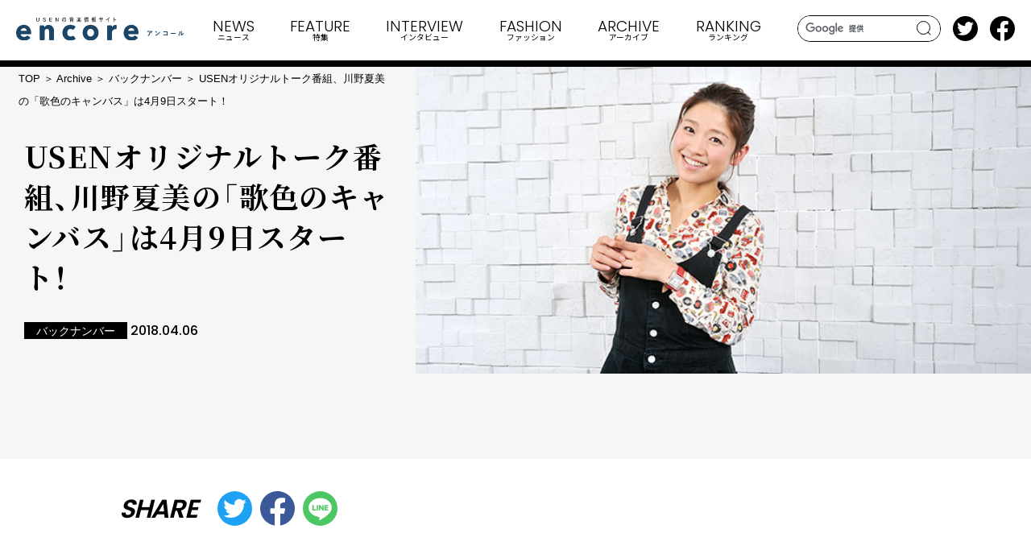

--- FILE ---
content_type: text/html; charset=UTF-8
request_url: https://e.usen.com/archive/sub-archive/20957.html
body_size: 43335
content:
<!DOCTYPE html>
<html lang="ja">
  <head>
    <meta charset="utf-8">
    <meta http-equiv="X-UA-Compatible" content="IE=edge">
    <meta name="viewport" content="width=device-width, initial-scale=1.0">
    <meta name="format-detection" content="telephone=no">
    <title>USENオリジナルトーク番組、川野夏美の「歌色のキャンバス」は4月9日スタート！ | USENの音楽情報サイト「encore（アンコール）」</title>
    <meta content="USENの音楽情報サイト「encore」。音楽を掘り下げて読み解く「特集」では、シーンに通じた識者やアーティストの話を、テキストだけでなく音声でも発信。そのほか、大人目線のランキングやリリース情報など音楽を楽しむ情報満載でお届け中！" name="description">
    <meta content="USENオリジナルトーク番組、川野夏美の「歌色のキャンバス」は4月9日スタート！ | USENの音楽情報サイト「encore（アンコール）」" property="og:title">
    <meta content="https://e.usen.com//img/2018/04/tpcs_180405_utairo_main.jpg" property="og:image">
    <meta content="https://e.usen.com/archive/sub-archive/20957.html" property="og:url">
    <meta content="summary_large_image" name="twitter:card">
    <meta content="@encore_inf" name="twitter:site">
    <meta content="website" property="og:type">
    <meta content="ja_JP" property="og:locale">
    <link rel="canonical" href="https://e.usen.com/archive/sub-archive/20957.html">
    <link rel="apple-touch-icon" href="/apple-touch-icon.png">
    <link rel="shortcut icon" href="/favicon.ico">
    <link rel="preconnect" href="https://fonts.googleapis.com">
    <link rel="preconnect" href="https://fonts.gstatic.com" crossorigin>
    <link href="https://fonts.googleapis.com/css2?family=Fira+Sans+Condensed:wght@500&amp;family=Noto+Sans+JP:wght@400;500;700&amp;family=Noto+Serif+JP:wght@300;400;500;600;700&amp;family=Poppins:wght@300;500;600;700&amp;family=Space+Grotesk:wght@500&amp;family=Cormorant:ital,wght@1,700&amp;display=swap" rel="stylesheet">
    <link rel="stylesheet" href="/css/common.css">
    <link rel="stylesheet" href="/css/style.css">
    <!-- Google Tag Manager -->
<script>(function(w,d,s,l,i){w[l]=w[l]||[];w[l].push({'gtm.start':
new Date().getTime(),event:'gtm.js'});var f=d.getElementsByTagName(s)[0],
j=d.createElement(s),dl=l!='dataLayer'?'&l='+l:'';j.async=true;j.src=
'https://www.googletagmanager.com/gtm.js?id='+i+dl;f.parentNode.insertBefore(j,f);
})(window,document,'script','dataLayer','GTM-PHZF9KM');</script>
<!-- End Google Tag Manager -->
  </head>
  <body>
    <div class="st-wrapper">
      
<header class="st-header">
  <div class="st-header__pnl">
    <div class="st-header__logo"><a href="/"><img src="/images/logo.svg" alt=""/></a></div>
    <div class="st-header__search js-search"><i></i></div>
    <div class="st-header__burger js-sp-menu"><span></span><span></span><span></span></div>
  </div>
  <div class="st-header__search-area"><form id="cse-search-box" action="/search/">
<input type="hidden" name="cx" value="e7683b6bf8919a9ad" />
<input type="text" name="q" class="search-txt" />
<button class="search-btn">search</button>
</form>
<script type="text/javascript" src="//www.google.com/coop/cse/brand?form=cse-search-box&amp;lang=ja"></script>
  </div>
  <nav class="st-gnav">
    <div class="st-gnav__inner">
      <ul class="st-gnav__list">
        <li class="st-gnav__item for-sp"><a href="/"><span>TOP</span><small>トップ</small></a></li>
        <li class="st-gnav__item set-news"><a class="js-nav-toggle" href="/news/index.html"><span>NEWS</span><small>ニュース</small></a>
          <div class="st-megamenu">
    <div class="st-megamenu__head">
      <h2 class="st-megamenu__headline"><span>NEWS</span></h2>
      <p class="st-megamenu__head__lead">最新のリリース情報、ライブ情報、ライブレポートなど</p>
      <ul class="st-megamenu__head__list">
            <li><a class="c-sub-cat" href="/news/news-original/index.html">encoreオリジナル</a></li><li><a class="c-sub-cat" href="/news/news-event/index.html">ライブ／イベント情報</a></li><li><a class="c-sub-cat" href="/news/news-release/index.html">リリース情報</a></li><li><a class="c-sub-cat" href="/news/news-movie/index.html">動画／音声あり</a></li><li><a class="c-sub-cat" href="/news/news-series/index.html">連載</a></li><li><a class="c-sub-cat" href="/news/news-unext/index.html">USEN／U-NEXT関連</a></li>
      </ul>
      <div class="st-megamenu__head__btn"><a class="c-btn" href="/news/index.html">VIEW MORE</a></div>
    </div>
    <ul class="st-megamenu__grid">
          <li><a href="/news/news-event/-5000-music-awards-japan-2026-ceipa.html">
            <div class="st-megamenu__grid__image"><img src="/image/da2834cf938aa9c5d7031ab5f3f991ea4b2a8cb6.jpg" alt=""/></div>
              <div class="st-megamenu__grid__text"><span class="c-ico-subcat">ライブ／イベント情報</span>
                <time class="c-date">2026.01.21</time>
                <h3 class="st-megamenu__grid__title" data-clamp="2">音楽人 5,000 人が選ぶ国際音楽賞「MUSIC AWARDS JAPAN 2026」を主催する CEIPA が賀詞交歓会を開催し高市首相が「日本の音楽を世界の高みへ」と期待</h3>
              </div></a></li>
          <li><a href="/news/news-event/star-song-special-season2west-key-to-lit.html">
            <div class="st-megamenu__grid__image"><img src="/image/4eb5b8917e2b14608997118cdda396463a878140.jpg" alt=""/></div>
              <div class="st-megamenu__grid__text"><span class="c-ico-subcat">ライブ／イベント情報</span>
                <time class="c-date">2026.01.21</time>
                <h3 class="st-megamenu__grid__title" data-clamp="2">音楽番組『Star Song Special Season2』WEST. 藤井流星主演ドラマ主題歌「愛執」をパフォーマンス、KEY TO LITとスタジオで"握力"対決！濵田崇裕は「そんなはずがない」結果に</h3>
              </div></a></li>
    </ul>
</div>

          <?php include(dirname(__FILE__).'/../inc/header/news_index.html'); ?>
        </li>
        <li class="st-gnav__item set-feature"><a class="js-nav-toggle" href="/feature/index.html"><span>FEATURE</span><small>特集</small></a>
          <div class="st-megamenu">
    <div class="st-megamenu__head">
      <h2 class="st-megamenu__headline"><span>FEATURE</span></h2>
      <p class="st-megamenu__head__lead">編集部おすすめの音楽の話題に迫ります</p>
      <ul class="st-megamenu__head__list">
            <li><a class="c-sub-cat" href="/feature/feature-original/index.html">encoreオリジナル</a></li><li><a class="c-sub-cat" href="/feature/feature-event/index.html">ライブ／イベント情報</a></li><li><a class="c-sub-cat" href="/feature/feature-release/index.html">リリース情報</a></li><li><a class="c-sub-cat" href="/feature/feature-movie/index.html">動画／音声あり</a></li><li><a class="c-sub-cat" href="/feature/feature-series/index.html">連載</a></li><li><a class="c-sub-cat" href="/feature/feature-unext/index.html">USEN／U-NEXT関連</a></li>
      </ul>
      <div class="st-megamenu__head__btn"><a class="c-btn" href="/feature/index.html">VIEW MORE</a></div>
    </div>
    <ul class="st-megamenu__grid">
          <li><a href="/feature/feature-series/186-51-20207.html">
            <div class="st-megamenu__grid__image"><img src="/image/9132663cd7c9c05e047f5e2c1ae5d721f7dbd6a7.jpg" alt=""/></div>
              <div class="st-megamenu__grid__text"><span class="c-ico-subcat">連載</span>
                <time class="c-date">2026.01.20</time>
                <h3 class="st-megamenu__grid__title" data-clamp="2">ジャズ喫茶いーぐるのジャズ入門　第186回 「新譜特集」第51回 注目盤ピックアップ（2020年7月・選）</h3>
              </div></a></li>
          <li><a href="/feature/feature-unext/usen-hey-sy-jump-fruits-zipper-special-live-2026energy.html">
            <div class="st-megamenu__grid__image"><img src="/image/7c6677e50cf896c2d2a62faecf7769e0f13a21e0.jpg" alt=""/></div>
              <div class="st-megamenu__grid__text"><span class="c-ico-subcat">USEN／U-NEXT関連</span>
                <time class="c-date">2026.01.20</time>
                <h3 class="st-megamenu__grid__title" data-clamp="2">USEN 推し活リクエスト「FRUITS ZIPPER 推し曲リクエスト」期間限定開催！「 FRUITS ZIPPER SPECIAL LIVE 2026「ENERGY」」東京ドーム公演を「推しリク」で盛り上げよう！投票楽曲は東京ドームシティで放送！</h3>
              </div></a></li>
    </ul>
</div>

          <?php include(dirname(__FILE__).'/../inc/header/feature_index.html'); ?>
        </li>
        <li class="st-gnav__item set-interview"><a class="js-nav-toggle" href="/interview/index.html"><span>INTERVIEW</span><small>インタビュー</small></a>
          <div class="st-megamenu">
    <div class="st-megamenu__head">
      <h2 class="st-megamenu__headline"><span>INTERVIEW</span></h2>
      <p class="st-megamenu__head__lead">編集部おすすめのアーティストインタビュー</p>
      <ul class="st-megamenu__head__list">
            <li><a class="c-sub-cat" href="/interview/interview-original/index.html">encoreオリジナル</a></li><li><a class="c-sub-cat" href="/interview/interview-event/index.html">ライブ／イベント情報</a></li><li><a class="c-sub-cat" href="/interview/interview-release/index.html">リリース情報</a></li><li><a class="c-sub-cat" href="/interview/interview-movie/index.html">動画／音声あり</a></li><li><a class="c-sub-cat" href="/interview/interview-series/index.html">連載</a></li><li><a class="c-sub-cat" href="/interview/interview-unext/index.html">USEN／U-NEXT関連</a></li>
      </ul>
      <div class="st-megamenu__head__btn"><a class="c-btn" href="/interview/index.html">VIEW MORE</a></div>
    </div>
    <ul class="st-megamenu__grid">
          <li><a href="/interview/interview-original/KIRINJI-TOWNBEAT.html">
            <div class="st-megamenu__grid__image"><img src="/image/R52A0102a2.jpg" alt=""/></div>
              <div class="st-megamenu__grid__text"><span class="c-ico-subcat">encoreオリジナル</span>
                <time class="c-date">2026.01.21</time>
                <h3 class="st-megamenu__grid__title" data-clamp="2">KIRINJI『TOWN BEAT』インタビュー――シティっていうよりもタウン</h3>
              </div></a></li>
          <li><a href="/interview/interview-original/bmsg-trainee-vol2-kei.html">
            <div class="st-megamenu__grid__image"><img src="/image/6b71e6a1511c6df5e1e0501748ad1ec26f92d1cf.jpg" alt=""/></div>
              <div class="st-megamenu__grid__text"><span class="c-ico-subcat">encoreオリジナル</span>
                <time class="c-date">2026.01.20</time>
                <h3 class="st-megamenu__grid__title" data-clamp="2">『BMSG TRAINEE SHOWCASE 2026』スペシャル・インタビュー――Vol.2：KEI</h3>
              </div></a></li>
    </ul>
</div>

          <?php include(dirname(__FILE__).'/../inc/header/interview_index.html'); ?>
        </li>
        <li class="st-gnav__item set-encoremode"><a class="js-nav-toggle" href="/encoremode/index.html"><span>FASHION</span><small class="for-pc">ファッション</small><small class="for-sp"><img src="/images/h_encoremode_bl.svg" alt="encoremode"/></small></a>
          <div class="st-megamenu">
    <div class="st-megamenu__head">
      <h2 class="st-megamenu__headline"><small><span>FASHION</span><small>ファッション</small></small></h2>
      <p class="st-megamenu__head__lead">リテールの魅力を高める<br class="for-sp">USENのファッションメディア</p>
      <ul class="st-megamenu__head__list">
            <li><a class="c-sub-cat" href="/encoremode/special/index.html">SPECIAL</a></li><li><a class="c-sub-cat" href="/encoremode/interview/index.html">INTERVIEW</a></li><li><a class="c-sub-cat" href="/encoremode/topics/index.html">TOPICS</a></li>
      </ul>
      <div class="st-megamenu__head__btn"><a class="c-btn" href="/encoremode/index.html">VIEW MORE</a></div>
    </div>
    <ul class="st-megamenu__grid">
          <li><a href="/encoremode/topics/6-1.html">
            <div class="st-megamenu__grid__image"><img src="/image/369dbb9738ff8812b6c47d420f1e90586823e4d4.jpg" alt=""/></div>
              <div class="st-megamenu__grid__text"><span class="c-ico-subcat">TOPICS</span>
                <time class="c-date">2026.01.16</time>
                <h3 class="st-megamenu__grid__title" data-clamp="2">デザイナー坂本大輔が6カ国で収集したアフリカンアンティークを展示・販売</h3>
              </div></a></li>
          <li><a href="/encoremode/topics/post-125.html">
            <div class="st-megamenu__grid__image"><img src="/image/2241b3c05e7d5d6e0037db129b98e6e80ed4d49a.jpg" alt=""/></div>
              <div class="st-megamenu__grid__text"><span class="c-ico-subcat">TOPICS</span>
                <time class="c-date">2026.01.15</time>
                <h3 class="st-megamenu__grid__title" data-clamp="2">ラムダン・トゥアミがジャズ愛が詰まった新作コレクションをリリース</h3>
              </div></a></li>
    </ul>
</div>

          <?php include(dirname(__FILE__).'/../inc/header/encoremode_index.html'); ?>
        </li>
        <li class="st-gnav__item set-archive"><a href="/archive/index.html"><span>ARCHIVE</span><small>アーカイブ</small></a></li>
        <li class="st-gnav__item set-ranking"><a href="/ranking/"><span>RANKING</span><small>ランキング</small></a></li>
        <li class="st-gnav__item set-other for-sp"><a class="js-nav-toggle" href="/"><span>OTHER</span><small>その他</small></a>
          <div class="st-megamenu">
            <div class="st-megamenu__head">
              <ul class="st-megamenu__head__list">
                <li><a class="c-sub-cat" href="/girlsidol/">アイドル</a></li>
                <li><a class="c-sub-cat" href="/about/">ABOUT</a></li>
                <li><a class="c-sub-cat" href="/service/">USENの音楽配信サービスと番組情報サイト</a></li>
                <li><a class="c-sub-cat" href="/sitemap/">サイトマップ</a></li>
                <li><a class="c-sub-cat" href="">プライバシーポリシー</a></li>
              </ul>
            </div>
          </div>
        </li>
      </ul>
      <div class="st-gnav__sp-btm">
        <ul class="st-gnav__sp-sns">
          <li><a href="https://twitter.com/encore_inf" target="_blank"><img src="/images/icn_tw.svg" alt=""/></a></li>
          <li><a href="https://www.facebook.com/encoreinf/" target="_blank"><img src="/images/icn_fb.svg" alt=""/></a></li>
        </ul>
        <div class="st-gnav__sp-contact"><a class="c-btn -blank -bl" href="https://usen.com/info/yourvoice/input.php?encore" target="_blank">お問い合わせ</a></div>
      </div>
    </div>
  </nav>
  <ul class="st-header__sns">
    <li><a href="https://twitter.com/encore_inf" target="_blank"><img src="/images/icn_tw.svg" alt=""/></a></li>
    <li><a href="https://www.facebook.com/encoreinf/" target="_blank"><img src="/images/icn_fb.svg" alt=""/></a></li>
  </ul>
</header>
      <main class="st-main set-archive temp-a">
        <article class="article">
          <div class="article-header">
            <div class="article-header__image"><img src="/img/2018/04/tpcs_180405_utairo_main.jpg" alt=""></div>
            <div class="article-header__text">
              <div class="c-breadcrumbs">
                <ol>
                  <li><a href="/">TOP</a></li>
                  <li><a href="/archive/index.html">Archive</a></li>
                  <li><a href="/archive/sub-archive/index.html">バックナンバー</a></li>
                  <li>USENオリジナルトーク番組、川野夏美の「歌色のキャンバス」は4月9日スタート！</li>
                </ol>
              </div>
              <h1 class="c-ff-jp">USENオリジナルトーク番組、川野夏美の「歌色のキャンバス」は4月9日スタート！</h1>
              <div class="article-header__info"><span class="c-ico-subcat">バックナンバー</span>
                <time class="c-date">2018.04.06</time>
              </div>
            </div>
          </div>
          <div class="article-share">
            <p class="article-share__ttl">SHARE</p>
            <ul class="article-share__list">
              <li><a href="https://twitter.com/share?url=https://e.usen.com/archive/sub-archive/20957.html" target="_blank"><svg xmlns="http://www.w3.org/2000/svg" viewBox="0 0 1024 1024"><circle cx="512" cy="512" r="512" fill="#1da1f2"/><path d="M782.4,373.28c.4,6,.4,12,.4,18,0,184.36-140.35,397-396.95,397v-.11A395,395,0,0,1,172,725.6a283.54,283.54,0,0,0,33.21,2,279.92,279.92,0,0,0,173.27-59.84,139.68,139.68,0,0,1-130.35-96.88,139.43,139.43,0,0,0,63-2.4A139.56,139.56,0,0,1,199.2,431.73V430a138.31,138.31,0,0,0,63.32,17.46,139.6,139.6,0,0,1-43.19-186.23A396.08,396.08,0,0,0,506.86,407,139.64,139.64,0,0,1,744.61,279.71a279.47,279.47,0,0,0,88.59-33.86A140,140,0,0,1,771.87,323,278.55,278.55,0,0,0,852,301.06,284,284,0,0,1,782.4,373.28Z" fill="#fff"/></svg></a></li>
              <li><a href="https://www.facebook.com/sharer/sharer.php?u=https://e.usen.com/archive/sub-archive/20957.html" target="_blank"><svg xmlns="http://www.w3.org/2000/svg" viewBox="0 0 1024 1024"><path d="M1024,512C1024,229.23,794.77,0,512,0S0,229.23,0,512c0,255.55,187.23,467.37,432,505.78V660H302V512H432V399.2C432,270.88,508.44,200,625.39,200c56,0,114.61,10,114.61,10V336H675.44c-63.6,0-83.44,39.47-83.44,80v96H734L711.3,660H592v357.78C836.77,979.37,1024,767.55,1024,512Z" fill="#3b5998"/><path d="M711.3,660,734,512H592V416c0-40.49,19.84-80,83.44-80H740V210s-58.59-10-114.61-10C508.44,200,432,270.88,432,399.2V512H302V660H432v357.78a517.58,517.58,0,0,0,160,0V660Z" fill="#fff"/></svg></a></li>
              <li><a href="http://line.me/R/msg/text/?https://e.usen.com/archive/sub-archive/20957.html" target="_blank"><img src="/images/icn_line.svg" alt=""></a></li>
            </ul>
          </div>
            <div class="article-body">
                <section>
                <div class="c-column-l2">
                <!-- ============== topix　PR ============== -->
<p>
<span style="color:#f00;">＜PR＞</span><br />
<a href="http://smart.usen.com/genre/?pin=ZIBD4NWU" onclick="var s=s_gi('usenencore'); s.linkTrackVars='prop1,eVar1,event1'; s.linkTrackEvents='event1'; s.prop1='topix_pr_sumau'; eVar1='topix_pr_sumau'; s.events='event1'; s.tl(this, 'o', 'topix_pr_sumau');" target="_blank">音楽アプリ「SMART USEN」のお試しはこちら！</a>
</p>
<!-- ============== /topix　PR ============== -->
<br /><br />
<p>
USENの音楽放送サービス、SOUND PLANETの「C-42 元気はつらつ歌謡曲」は、山本譲二、山川 豊、純烈、最上川司ら個性溢れるパーソナリティが演歌・歌謡曲の魅力を伝えるプログラム。2018年4月、このチャンネルで、山口ひろみと大江 裕の「浪花人情劇場」、そして川野夏美の「歌色のキャンバス」というふたつのトーク番組がスタートする。
<br /><br />
1998年　日本クラウンより「あばれ海峡」でデビューし、今年デビュー20周年を迎える川野夏美がお届けする「歌色のキャンバス」は、テーマトークあり、ゲストを交えてのトークもありというプログラム。
<br /><br />
先日、USEN渋谷スタジオで行われた初収録では、オープニングの軽快なフリートークから、“ビルドアップ!！”のタイトルコールも高らかな「夏美ビルドアップ!！」、「夏美のアトリエ」といったテーマトークからゲストトークのコーナーへ。第1回ゲストのタブレット純、第2回ゲストの松原健之と、和気あいあい、かつテンション高めのトークを繰り広げた。
<br /><br />
さらには、この日、たまたま隣のスタジオで収録中だった、山口ひろみと大江 裕の「浪花人情劇場」に飛び入り参加するというサプライズも！
<br /><br />
収録を終えての感想は？と聞くと「めっちゃ楽しかったです！リスナーの方に申し訳ないくらい自分が楽しんでしまって（笑）。その楽しさが伝わるといいなと思ってます。私自身もラジオを聴くのが大好きなので、ラジオならではの、私とリスナーさんの1対1感というか、自分に話しかけてもらっているような感覚……癒しだったり、くすっと笑えたりできるひとときになったらうれしいですね」と語ってくれた。
<br /><br />
川野夏美の「元気はつらつ歌謡曲 歌色のキャンバス」の第1回放送は、4月9日。USENの番組情報サイト、music.usen.com内<a href="https://www.usen.com/music/c42/input.php" target="_blank">「C-42 元気はつらつ歌謡曲」のメールフォーム</a>で番組へのお便りも募集中とのこと。
<br /><br />
（おわり）
<br /><br />
取材・文／encore編集部<br />
写真／柴田ひろあき
</p>
<br /><br />
<!-- /////////////////サブ画像/////////////////-->
<div class="detail_img_box01 clr">
<!--------左-------->
<div class="sec_img_box lc">
<p class="cell_img img_expansion">
<a href="/img/2018/04/tpcs_180405_utairo_sub01.jpg">
<img src="/img/2018/04/tpcs_180405_utairo_sub01.jpg" alt="" /></a></p>
<p class="caption_img">
</p>
</div>
<!--------右-------->
<div class="sec_img_box rc">
<p class="cell_img img_expansion">
<a href="/img/2018/04/tpcs_180405_utairo_sub02.jpg">
<img src="/img/2018/04/tpcs_180405_utairo_sub02.jpg" alt="" /></a></p>
<p class="caption_img">
</p>
</div>
</div>
<div class="detail_img_box01 clr">
<!--------左-------->
<div class="sec_img_box lc">
<p class="cell_img img_expansion">
<a href="/img/2018/04/tpcs_180405_utairo_sub03.jpg">
<img src="/img/2018/04/tpcs_180405_utairo_sub03.jpg" alt="" /></a></p>
<p class="caption_img">
</p>
</div>
<!--------右-------->
<div class="sec_img_box rc">
<p class="cell_img img_expansion">
<a href="/img/2018/04/tpcs_180405_utairo_sub04.jpg">
<img src="/img/2018/04/tpcs_180405_utairo_sub04.jpg" alt="" /></a></p>
<p class="caption_img">
</p>
</div>
</div>
<div class="detail_img_box01 clr">
<!--------左-------->
<div class="sec_img_box lc">
<p class="cell_img img_expansion">
<a href="/img/2018/04/tpcs_180405_utairo_sub05.jpg">
<img src="/img/2018/04/tpcs_180405_utairo_sub05.jpg" alt="" /></a></p>
<p class="caption_img">
</p>
</div>
<!--------右-------->
<div class="sec_img_box rc">
<p class="cell_img img_expansion">
<a href="/img/2018/04/tpcs_180405_utairo_sub06.jpg">
<img src="/img/2018/04/tpcs_180405_utairo_sub06.jpg" alt="" /></a></p>
<p class="caption_img">
</p>
</div>
</div>
<!-- ////////////サブ画像終了/////////////////-->
<!-- ///////// 160pxボックス 開始 ///////// -->
<div class="release_notes">
<div class="release_notes_inner">
<div class="sec_img">
<img src="/img/2018/04/tpcs_180405_utairo_jkt01.jpg" alt="" />
</div>
<dl class="sec_detail">
<dt>
タブレット純「夜のペルシャ猫」
</dt>
<dd class="area_txt">
2017年11月29日（水）発売<br />
COCA-17360／1,204円（税別）<br />
Columbia
</dd>
</dl>
</div>
<br /><br />
<div class="release_notes_inner">
<div class="sec_img">
<img src="/img/2018/04/tpcs_180405_utairo_jkt02.jpg" alt="" />
</div>
<dl class="sec_detail">
<dt>
タブレット純『タブレット純 音楽の黄金時代 レコードガイド』
</dt>
<dd class="area_txt">
2017年11月29日（水）発売<br />
書籍／9784401644995／1,852円（税別）<br />
シンコーミュージック
</dd>
</dl>
</div>
<br /><br />
<div class="release_notes_inner">
<div class="sec_img">
<img src="/img/2018/04/tpcs_180405_utairo_jkt03.jpg" alt="" />
</div>
<dl class="sec_detail">
<dt>
松原健之「花咲線?いま君に会いたい?/通りゃんせ」
</dt>
<dd class="area_txt">
2017年10月11日（水）発売<br />
TECA-13794／1,204円（税別）<br />
テイチクエンタテインメント
</dd>
</dl>
</div>
<br /><br />
<div class="release_notes_inner">
<div class="sec_img">
<img src="/img/2018/04/tpcs_180405_utairo_jkt04.jpg" alt="" />
</div>
<dl class="sec_detail">
<dt>
川野夏美「孔雀の純情／月影のルンバ」
</dt>
<dd class="area_txt">
2018年2月21日（水）発売<br />
CD／CRCN-8126／1,204円（税別）<br />
カセット／CRSN-8126／1,204円（税別）<br />
クラウン
</dd>
</dl>
</div>
</div>
<!-- ///////// 160pxボックス 終わり///////// -->
<!-- ////////// 関連リンク 開始 //////////-->
<aside class="related_link">
<h2>関連リンク</h2>
<ul>
<li>
<a href="https://ameblo.jp/tablet-jun" target="_blank">タブレット純オフィシャルブログ「タブレット純の世界」Powered by Ameba</a>
</li>
</ul>
<ul>
<li>
<a href="https://ameblo.jp/matsubaratakeshi" target="_blank">ふくろい未来大使・歌手・松原健之（まつばらたけし）オフィシャルブログ「気ままに 気まぐれ日記」Powered by Ameba</a>
</li>
</ul>
<ul>
<li>
<a href="http://www.crownmusic.co.jp/artist/kawano/wn.html" target="_blank">川野夏美オフィシャルサイト</a>
</li>
</ul>
<ul>
<li>
<a href="http://music.usen.com/special/springtalk2018/?cpid=music_slider_tokusetsu" target="_blank">USENオリジナルトーク番組 新パーソナリティ発表！（music.usen.com）</a>
</li>
</ul>
</aside>
<!-- ////////// 関連リンク 終わり //////////--> 
<br /><br />
<!-- /////////////////////// 資料請求　開始 /////////////////////// -->
<div id="Contents_footer">
<a href="http://e.usen.com/order/" id="sec_Request">
<dl>
<dt>
SOUND PLANET「C-42元気はつらつ歌謡曲」<br />
川野夏美の「歌色のキャンバス」は2018年4月9日スタート
</dt>
<dd>
自宅で楽しむ<br class="pc_none">USENの音楽放送<br>資料請求・<br class="pc_none">お申し込みはこちら
</dd>
</dl>
</a>
</div>
<!-- /////////////////////// 資料請求　終わり /////////////////////// -->
            </div></section>
            <div class="article-recommend"><div class="article-recommend__btn"><a class="c-btn -nm" href="/archive/index.html">一覧へ戻る</a></div></div></div>
        </article>
      </main>
      
<footer class="st-footer">
  <div class="st-footer__wrap">
    <div class="st-footer__conts">
      <div class="st-footer__logo"><a href="/">
          <svg class="logo" xmlns="http://www.w3.org/2000/svg" viewBox="0 0 605.23 82.51"><path class="cls-1" d="M477.19,51.53c-1.34,0-2.78.1-4.17.19-.28,0-.37-.14-.42-.35a20.86,20.86,0,0,1-.42-2.55c1.6.12,2.89.17,4.78.17h10.1a5,5,0,0,0,1.62-.14,1.66,1.66,0,0,1,.45-.17.78.78,0,0,1,.54.33,11.82,11.82,0,0,1,1.42,1.49.72.72,0,0,1,.19.42.61.61,0,0,1-.33.49,3,3,0,0,0-.64.69,20.13,20.13,0,0,1-4.15,4.54.67.67,0,0,1-.49.21.94.94,0,0,1-.57-.23,5.41,5.41,0,0,0-2-1,16.75,16.75,0,0,0,4.22-4.12Zm1.32,9.19a10.85,10.85,0,0,0,1.15-5.56,8.42,8.42,0,0,0-.23-2.21,26,26,0,0,1,3,.44.44.44,0,0,1,.4.45,1,1,0,0,1-.12.42,2.06,2.06,0,0,0-.21,1,14.47,14.47,0,0,1-1.39,6.48,12.28,12.28,0,0,1-4.29,4.68,1.19,1.19,0,0,1-.66.24.67.67,0,0,1-.47-.21,6.52,6.52,0,0,0-2.14-1.21,10.39,10.39,0,0,0,4.92-4.49"/><path class="cls-1" d="M502.69,49.46a.43.43,0,0,1,.33-.19.61.61,0,0,1,.3.12,24.29,24.29,0,0,1,4.5,3.34c.14.14.22.24.22.33a.49.49,0,0,1-.15.31c-.35.47-1.13,1.41-1.46,1.77-.12.11-.18.18-.28.18s-.19-.07-.31-.18A24.46,24.46,0,0,0,501,51.3c.52-.64,1.2-1.37,1.65-1.84m2.05,12.41a34.74,34.74,0,0,0,6.78-4.38A35.28,35.28,0,0,0,518,51.08a10.75,10.75,0,0,0,.66,2.76,1.16,1.16,0,0,1,.12.45c0,.21-.12.4-.38.7A38.22,38.22,0,0,1,513,60a50.59,50.59,0,0,1-7.12,4.61,7.57,7.57,0,0,0-1.57,1.09.68.68,0,0,1-.43.23.59.59,0,0,1-.4-.26,15.86,15.86,0,0,1-1.88-2.61,14.07,14.07,0,0,0,3.18-1.18"/><path class="cls-1" d="M542.53,53.16h-8.22a31.28,31.28,0,0,0-3.54.14c-.25,0-.35-.12-.35-.4-.07-.64-.12-1.75-.12-2.52a34.2,34.2,0,0,0,3.94.16h7c1.23,0,2.47,0,3.72-.09.38,0,.5.09.47.4,0,1.25,0,2.47,0,3.72V60.2c0,1.72.07,3.6.09,4.26,0,.24-.09.31-.42.33a14.44,14.44,0,0,1-2.08,0c-.37,0-.44-.05-.44-.4v-.94h-8.11c-1.48,0-2.73.07-3.86.09-.21,0-.3-.09-.33-.35a22.38,22.38,0,0,1-.12-2.45c1.11.07,2.48.12,4.34.12h8.08Z"/><path class="cls-1" d="M561.27,58.69a19.1,19.1,0,0,0-3.47.28c-.28,0-.47-.14-.54-.49a26.63,26.63,0,0,1-.35-2.85,29.85,29.85,0,0,0,5.09.28h7.58c1.79,0,3.6,0,5.42-.07.35,0,.42,0,.42.33a16.45,16.45,0,0,1,0,2.22c0,.28-.09.37-.42.35-1.77,0-3.51-.05-5.26-.05Z"/><path class="cls-1" d="M591.66,51c.4.11.45.4.31.73a3.38,3.38,0,0,0-.29,1.6,17.43,17.43,0,0,1-1.27,6.92,12.13,12.13,0,0,1-3.34,4.43,1.06,1.06,0,0,1-.62.31.79.79,0,0,1-.44-.19,8.67,8.67,0,0,0-2-1,11.81,11.81,0,0,0,3.91-4.69c.66-1.6,1-2.89,1-6.66a6.29,6.29,0,0,0-.24-2,18.18,18.18,0,0,1,3,.52m5.23,10a23.35,23.35,0,0,0,3.34-2.19,22.35,22.35,0,0,0,4.12-4,6.86,6.86,0,0,0,.73,2.37,1.12,1.12,0,0,1,.15.4c0,.17-.1.33-.36.59a30.62,30.62,0,0,1-3.48,3.09,41.57,41.57,0,0,1-4.19,2.83,7.69,7.69,0,0,0-.69.49.72.72,0,0,1-.47.19,1,1,0,0,1-.49-.19,6.92,6.92,0,0,1-1.42-1.44.93.93,0,0,1-.21-.49.79.79,0,0,1,.1-.36c.16-.3.14-.58.14-1.78V53.13a18.36,18.36,0,0,0-.24-4.09,21.83,21.83,0,0,1,3,.49c.3.07.42.21.42.4a1.51,1.51,0,0,1-.19.59,6.57,6.57,0,0,0-.21,2.61Z"/><rect class="cls-2" width="605.23" height="82.51"/><path class="cls-1" d="M46.5,35a22.85,22.85,0,0,0-8.19-5.54,27.72,27.72,0,0,0-10.45-1.92,30.13,30.13,0,0,0-11,2,26.48,26.48,0,0,0-8.8,5.54A26.12,26.12,0,0,0,2.17,43.8,29.21,29.21,0,0,0,0,55.25,28.69,28.69,0,0,0,2.23,66.86a24.48,24.48,0,0,0,6.1,8.55A26.85,26.85,0,0,0,17.4,80.7a33.22,33.22,0,0,0,11,1.81A31.9,31.9,0,0,0,42.2,79.66a23.89,23.89,0,0,0,7.4-5.4A2.94,2.94,0,0,0,49,69.77l-6.93-4.38a3,3,0,0,0-1.57-.45,2.91,2.91,0,0,0-2,.81A14,14,0,0,1,35.42,68a14.34,14.34,0,0,1-6.84,1.51,13.82,13.82,0,0,1-8.23-2.72,11.08,11.08,0,0,1-2.8-3,8.79,8.79,0,0,1-1.24-3.45H51.22a2.94,2.94,0,0,0,2.94-2.94V55.67A34,34,0,0,0,52,43.85,26.17,26.17,0,0,0,46.5,35M16.31,48.49a9.71,9.71,0,0,1,1-3.14,10.59,10.59,0,0,1,2.49-3.16,11.86,11.86,0,0,1,3.62-2.12A12.88,12.88,0,0,1,28,39.29c3.51,0,6,.9,7.61,2.74a9.71,9.71,0,0,1,2.53,6.46Zm115.46-14a16.89,16.89,0,0,0-5.85-4.81,19.07,19.07,0,0,0-8.8-1.87,17.32,17.32,0,0,0-5.07.74,21.39,21.39,0,0,0-4.4,1.89,14.88,14.88,0,0,0-3.53,2.78,18.08,18.08,0,0,0-2.43,3.35.56.56,0,0,1-.13.16.88.88,0,0,1-.32-.32v-4.1a2.94,2.94,0,0,0-2.94-2.94H88a2.94,2.94,0,0,0-2.94,2.94V77.94A2.94,2.94,0,0,0,88,80.88H99.77a2.93,2.93,0,0,0,2.94-2.94V52.21a13.27,13.27,0,0,1,.27-3.54,11.37,11.37,0,0,1,1.4-3.58,8.17,8.17,0,0,1,2.85-2.43,8.59,8.59,0,0,1,4-.88,7.37,7.37,0,0,1,3.78.88A6.19,6.19,0,0,1,117.33,45a11.47,11.47,0,0,1,1.2,3.47,23.64,23.64,0,0,1,.37,4.15V77.94a2.93,2.93,0,0,0,2.94,2.94h11.77a2.94,2.94,0,0,0,2.94-2.94v-29a31.87,31.87,0,0,0-1.27-7.67,19.13,19.13,0,0,0-3.51-6.79m75.71,32.25a2.95,2.95,0,0,0-3.9-.58,11,11,0,0,1-2.11,1.08,14,14,0,0,1-5.13,1,11.46,11.46,0,0,1-8.85-3.89,12.49,12.49,0,0,1-2.44-4.2,15.68,15.68,0,0,1-.82-5.08,14.45,14.45,0,0,1,.88-5.07,13.64,13.64,0,0,1,2.43-4.2,11.89,11.89,0,0,1,3.73-2.9,10.66,10.66,0,0,1,4.87-1.09,12.07,12.07,0,0,1,5.07,1.14,11.64,11.64,0,0,1,2,1.15,3,3,0,0,0,4-.47L213,36.79a3,3,0,0,0-.53-4.34c-.38-.27-.78-.53-1.19-.78a24,24,0,0,0-4.66-2.17,36.35,36.35,0,0,0-5.29-1.4,29.5,29.5,0,0,0-5.53-.52,33,33,0,0,0-11.31,1.92,27.28,27.28,0,0,0-9.2,5.49,25.61,25.61,0,0,0-6.15,8.65A28.18,28.18,0,0,0,166.93,55a28.44,28.44,0,0,0,2.24,11.51,25.71,25.71,0,0,0,6.15,8.65,26.38,26.38,0,0,0,9.2,5.44,34.18,34.18,0,0,0,11.41,1.87,32.78,32.78,0,0,0,10.77-1.76,24.81,24.81,0,0,0,5.79-2.86,2.94,2.94,0,0,0,.62-4.3Zm81-31.89a27.7,27.7,0,0,0-9.11-5.39,33.78,33.78,0,0,0-22.11,0,27.14,27.14,0,0,0-9.12,5.39,25.79,25.79,0,0,0-6.16,8.6,27.58,27.58,0,0,0-2.27,11.41A27.9,27.9,0,0,0,242,66.29a26.1,26.1,0,0,0,6.16,8.7,27.68,27.68,0,0,0,9.12,5.55,32,32,0,0,0,22.11,0A28.26,28.26,0,0,0,288.51,75a25.4,25.4,0,0,0,6.21-8.7A27.9,27.9,0,0,0,297,54.84a27.58,27.58,0,0,0-2.28-11.41,25.1,25.1,0,0,0-6.21-8.6m-8.65,24.88a13.11,13.11,0,0,1-2.33,4.3,11.38,11.38,0,0,1-3.83,3.06,12.8,12.8,0,0,1-10.56,0A11.38,11.38,0,0,1,259.31,64a13.11,13.11,0,0,1-2.33-4.3A15.59,15.59,0,0,1,257,50a12.38,12.38,0,0,1,2.28-4.2,11.51,11.51,0,0,1,3.78-3,12.8,12.8,0,0,1,10.56,0,12.14,12.14,0,0,1,3.83,3,12.77,12.77,0,0,1,2.38,4.2,14.79,14.79,0,0,1,.83,4.87,15.56,15.56,0,0,1-.78,4.87M359.7,27.79H359a14.3,14.3,0,0,0-8.39,2.5,16.69,16.69,0,0,0-5.18,5.66V32.29a2.94,2.94,0,0,0-2.94-2.94H330.75a2.94,2.94,0,0,0-2.94,2.94V77.94a2.93,2.93,0,0,0,2.94,2.94h11.77a2.94,2.94,0,0,0,2.94-2.94V54.39a13.06,13.06,0,0,1,.62-3.62A11.33,11.33,0,0,1,351.84,44a12.21,12.21,0,0,1,5.74-1.24c.45,0,.92,0,1.39,0h.18a2.95,2.95,0,0,0,2.94-2.8l.44-9.08a3,3,0,0,0-2.83-3.09m79.61,16.06a25.36,25.36,0,0,0-5.2-8.81,22.82,22.82,0,0,0-8.18-5.54,27.74,27.74,0,0,0-10.46-1.92,30.2,30.2,0,0,0-11,2,26.34,26.34,0,0,0-8.79,5.54,26,26,0,0,0-5.91,8.71,29.28,29.28,0,0,0-2.17,11.45,28.69,28.69,0,0,0,2.22,11.61A24.67,24.67,0,0,0,396,75.41,26.94,26.94,0,0,0,405,80.7a33.28,33.28,0,0,0,11,1.81,31.93,31.93,0,0,0,13.83-2.85,23.89,23.89,0,0,0,7.4-5.4,3,3,0,0,0-.6-4.49l-6.93-4.38a2.94,2.94,0,0,0-3.59.36A13.78,13.78,0,0,1,423,68a14.33,14.33,0,0,1-6.83,1.51,13.44,13.44,0,0,1-4.4-.72,13.26,13.26,0,0,1-3.83-2,11.08,11.08,0,0,1-2.8-3,8.81,8.81,0,0,1-1.25-3.45h34.23a2.94,2.94,0,0,0,2.94-2.94V55.67a33.9,33.9,0,0,0-1.78-11.82m-35.38,4.64a9.32,9.32,0,0,1,1-3.14,10.72,10.72,0,0,1,2.48-3.16A11.8,11.8,0,0,1,411,40.07a12.88,12.88,0,0,1,4.56-.78c3.51,0,6,.9,7.61,2.74a9.71,9.71,0,0,1,2.53,6.46Z"/><path class="cls-1" d="M73.35,2.66h1.87V12a2.42,2.42,0,0,0,.73,1.8,4.36,4.36,0,0,0,5.2,0,2.39,2.39,0,0,0,.74-1.8V2.66h1.86v9.45a3.74,3.74,0,0,1-1.13,2.81,5.68,5.68,0,0,1-4.07,1.25,5.66,5.66,0,0,1-4.06-1.25,3.71,3.71,0,0,1-1.14-2.81Z"/><path class="cls-1" d="M98.3,3.59a4.87,4.87,0,0,1,3.49-1.09,5.33,5.33,0,0,1,3.82,1.25,3.46,3.46,0,0,1,1.14,2.58h-1.87a2.07,2.07,0,0,0-.65-1.56A3.19,3.19,0,0,0,102,4.06a3.38,3.38,0,0,0-2.35.63A1.68,1.68,0,0,0,99,5.94a1.36,1.36,0,0,0,.32,1,4.38,4.38,0,0,0,1.47.78c1.24.53,2.65,1.12,4.22,1.8a3.61,3.61,0,0,1,1.22.78,2.72,2.72,0,0,1,.89,2A3.53,3.53,0,0,1,106,15a5.63,5.63,0,0,1-4,1.17,5.79,5.79,0,0,1-4.15-1.4,4,4,0,0,1-1-3H98.7a2.75,2.75,0,0,0,.65,2,3.89,3.89,0,0,0,2.77.86,3.55,3.55,0,0,0,2.52-.78,1.81,1.81,0,0,0,.65-1.25,1.61,1.61,0,0,0-.49-1.18,4.6,4.6,0,0,0-1.3-.78c-.54-.26-1.25-.57-2.11-.93L99,8.75a3.35,3.35,0,0,1-1.14-.7,2.49,2.49,0,0,1-.73-1.88A3.46,3.46,0,0,1,98.3,3.59"/><polygon class="cls-1" points="119.91 2.66 128.85 2.66 128.85 4.14 121.78 4.14 121.78 8.28 128.36 8.28 128.36 9.77 121.78 9.77 121.78 14.53 129.25 14.53 129.25 16.02 119.91 16.02 119.91 2.66"/><polygon class="cls-1" points="142.17 2.66 144.2 2.66 150.7 13.2 150.7 2.66 152.57 2.66 152.57 16.02 150.54 16.02 144.04 5.47 144.04 16.02 142.17 16.02 142.17 2.66"/><path class="cls-1" d="M199,1.73a8.38,8.38,0,0,0-.1-1.26h1.55a7.47,7.47,0,0,0-.11,1.26v.56h4.19a11.54,11.54,0,0,0,1.94-.12V3.66c-.55-.05-1-.07-1.79-.07h-.84a27.13,27.13,0,0,1-1.24,2.9h2.92a10.69,10.69,0,0,0,2-.11V7.89a12.38,12.38,0,0,0-2-.1H194.21a12.32,12.32,0,0,0-2,.1V6.38a12.06,12.06,0,0,0,2,.11h2.53a16.24,16.24,0,0,0-1.08-2.9h-.84a16.76,16.76,0,0,0-1.72.07V2.17a10.45,10.45,0,0,0,1.84.12h4Zm4.65,7.5a14.29,14.29,0,0,0,1.58-.08c-.05.61-.07,1-.07,1.57v5.57a12.68,12.68,0,0,0,.11,1.75h-1.4v-.93h-8.09V18H194.4a13.76,13.76,0,0,0,.1-1.75V10.72a14,14,0,0,0-.07-1.57,14.23,14.23,0,0,0,1.59.08Zm-7.87,3.19h8.09V10.49h-8.09Zm0,3.41h8.09V13.7h-8.09Zm5.46-9.34a16.71,16.71,0,0,0,1.19-2.9H197.1a28,28,0,0,1,1.05,2.9Z"/><path class="cls-1" d="M227.68,12.56a13.91,13.91,0,0,0,6.63,3.69,5.75,5.75,0,0,0-.81,1.37,15,15,0,0,1-3.67-1.76,11.79,11.79,0,0,1-3-2.67c0,.25,0,.25,0,.72,0,.27,0,.81,0,1V16a12.11,12.11,0,0,0,.12,2h-1.5a16.27,16.27,0,0,0,.1-2V14.89c0-.48,0-1,.09-1.76a12.29,12.29,0,0,1-2.89,2.68,18.72,18.72,0,0,1-3.55,1.79,4.43,4.43,0,0,0-.86-1.31,14,14,0,0,0,6.39-3.73h-3.94a12.19,12.19,0,0,0-2,.11V11.16a12.11,12.11,0,0,0,2,.11h4.76a9.56,9.56,0,0,0-.08-1.28H227a8.36,8.36,0,0,0-.07,1.28h4.86a11.39,11.39,0,0,0,2-.11v1.51a12.09,12.09,0,0,0-2-.11Zm-4.82-5a22.74,22.74,0,0,1-3.22,2.07c-.17.1-.34.19-.55.33l-.53-1.38a15.48,15.48,0,0,0,4-2.28Zm-3-5.83a21.34,21.34,0,0,1,2.57,2.68l-.92,1A14.13,14.13,0,0,0,219,2.71Zm5.23.77a9.93,9.93,0,0,0,.61-2l1.36.23c-.31.82-.4,1.05-.69,1.78H228a8.46,8.46,0,0,0,1.28-.06,9.1,9.1,0,0,0-.06,1.49V8.1a12.41,12.41,0,0,0,.06,1.51,11.57,11.57,0,0,0-1.24-.06h-3.51a12.3,12.3,0,0,0-1.31.06c0-.46.05-.74.05-1.49V3.91a12,12,0,0,0-.05-1.47,8.41,8.41,0,0,0,1.32.06Zm-.65,2.9h3.61V3.66h-3.61Zm0,3h3.61V6.57h-3.61Zm5.78-2.05a33.4,33.4,0,0,1,3.89,2.41l-.74,1.15a23.3,23.3,0,0,0-3.82-2.51Zm3.38-3.75a20.31,20.31,0,0,1-3,3.06l-.85-1a13.2,13.2,0,0,0,2.83-3Z"/><path class="cls-1" d="M245.08,9.32a17.66,17.66,0,0,0,.69-5.06l1.07.3a23.82,23.82,0,0,1-.69,5.28ZM247.3,18a16.81,16.81,0,0,0,.12-2.27V2.54a13.36,13.36,0,0,0-.12-2h1.52a13,13,0,0,0-.12,2V15.81a16.38,16.38,0,0,0,.12,2.23Zm2.31-11.41a12.78,12.78,0,0,0-.79-2.6l.89-.42a17.22,17.22,0,0,1,.88,2.52Zm2.44-3.44a8.69,8.69,0,0,0-1.63.09V1.9A7.28,7.28,0,0,0,252.1,2h2.45a6.85,6.85,0,0,0-.11-1.44h1.41a7.55,7.55,0,0,0-.1,1.44h3.05a7.57,7.57,0,0,0,1.72-.12V3.28a9.87,9.87,0,0,0-1.71-.09h-3.06V4.31h2.62a12.11,12.11,0,0,0,1.54-.07V5.5a11.19,11.19,0,0,0-1.54-.08h-2.62V6.65h3.36a9.32,9.32,0,0,0,1.72-.12V8a11.42,11.42,0,0,0-1.72-.12h-7.32A9.69,9.69,0,0,0,250,8V6.53a7.45,7.45,0,0,0,1.75.12h2.76V5.42h-2a8.62,8.62,0,0,0-1.55.1V4.24a12.71,12.71,0,0,0,1.55.07h2V3.19Zm.22,12.73a15.12,15.12,0,0,0,.11,2.09H251a15.37,15.37,0,0,0,.09-2.09V10.51c0-.82,0-1.15-.06-1.66a13.66,13.66,0,0,0,1.54.07H258a8.63,8.63,0,0,0,1.59-.09,17,17,0,0,0-.07,2v5.4c0,1.24-.38,1.56-1.79,1.56-.43,0-1,0-1.69-.07a5.82,5.82,0,0,0-.33-1.38,12.07,12.07,0,0,0,1.86.19c.59,0,.69-.07.69-.48V14.87h-6Zm6-4.57V10.07h-6v1.28Zm0,2.37V12.48h-6v1.24Z"/><path class="cls-1" d="M278.23,5.92a6.69,6.69,0,0,0,1.4-.1V7.28a5.59,5.59,0,0,0-1-.08,21.91,21.91,0,0,1-.81,2.62h.41a6.71,6.71,0,0,0,1.39-.09v1.45a8.48,8.48,0,0,0-1.39-.08h-1.62v2H278a7.73,7.73,0,0,0,1.31-.08v1.44a8.19,8.19,0,0,0-1.31-.08h-1.46v1.8a16.16,16.16,0,0,0,.11,1.86h-1.43a16.31,16.31,0,0,0,.1-1.86v-1.8h-1.62a8.25,8.25,0,0,0-1.32.08V13a7.78,7.78,0,0,0,1.32.08h1.62v-2h-1.93a9.16,9.16,0,0,0-1.41.08V9.73a7.38,7.38,0,0,0,1.41.09H274a23,23,0,0,0-.65-2.62,8,8,0,0,0-1.31.08V5.82a6.91,6.91,0,0,0,1.41.1h1.91V4h-1.48a8.68,8.68,0,0,0-1.34.08V2.61a7.6,7.6,0,0,0,1.34.08h1.48V2.17a10.37,10.37,0,0,0-.1-1.59h1.43a9.06,9.06,0,0,0-.13,1.59v.52h1.3a7.24,7.24,0,0,0,1.3-.08V4.05a7.83,7.83,0,0,0-1.3-.08h-1.3V5.92Zm-1.6,3.9a13.05,13.05,0,0,0,.78-2.62H274.5a21.81,21.81,0,0,1,.64,2.62Zm4.67-1.15V16a14.39,14.39,0,0,0,.12,2H280a14.24,14.24,0,0,0,.13-2V3.17c0-.65,0-1.32-.09-1.84a9.66,9.66,0,0,0,1.63.1h4.05a8.49,8.49,0,0,0,1.48-.08c0,.4,0,.4-.11,1.22-.24,3.18-.48,3.56-2.15,3.56-.41,0-.89,0-1.61-.11A6.36,6.36,0,0,0,283,4.68a11.24,11.24,0,0,0,1.91.25c.65,0,.72-.2.84-2.22H281.3v4.7h3.56a9.14,9.14,0,0,0,1.44-.07l.71.8a4.61,4.61,0,0,0-.21.8,20.29,20.29,0,0,1-1.67,5,11.06,11.06,0,0,0,2.74,2.62,5.86,5.86,0,0,0-.77,1.34,14.53,14.53,0,0,1-2.64-2.73,13.45,13.45,0,0,1-2.22,2.71,6.81,6.81,0,0,0-.86-1.2A11.07,11.07,0,0,0,283.67,14a16.12,16.12,0,0,1-1.91-5.32Zm1.58,0a13.21,13.21,0,0,0,1.46,4.08,16,16,0,0,0,1.26-4.08Z"/><path class="cls-1" d="M308.35,5.23V3.43a11.18,11.18,0,0,0-.07-1.95h1.6a16,16,0,0,0-.07,1.82V5.23h1.36a10.32,10.32,0,0,0,2.08-.13V6.82a14,14,0,0,0-2.05-.1h-1.41a30.16,30.16,0,0,1-.14,3.48,7.49,7.49,0,0,1-2.42,5.26,9,9,0,0,1-3.17,1.88,4.21,4.21,0,0,0-.93-1.44,7.39,7.39,0,0,0,3.31-1.85c1.17-1.17,1.67-2.45,1.82-4.73,0-.53.05-1.14.07-2.6h-5V9.48a17.9,17.9,0,0,0,.07,1.91h-1.63c.05-.48.06-1.07.06-1.91V6.72h-1.34a14.53,14.53,0,0,0-2.05.1V5.1a10.61,10.61,0,0,0,2.09.13h1.3v-2a16,16,0,0,0-.08-1.78h1.67a12.36,12.36,0,0,0-.09,1.74v2Z"/><path class="cls-1" d="M337.17,2.4a6.54,6.54,0,0,0-.62.65,30.09,30.09,0,0,1-4.13,4V15a17.61,17.61,0,0,0,.08,2.26h-1.75a14.94,14.94,0,0,0,.1-2.24V8.12a25.52,25.52,0,0,1-6.5,3.27,4.88,4.88,0,0,0-.81-1.53,23.78,23.78,0,0,0,9-4.95,15,15,0,0,0,3.25-3.62Z"/><path class="cls-1" d="M351.05,17.24a14.3,14.3,0,0,0,.11-2.22V3.38a11.42,11.42,0,0,0-.11-2.11h1.74a16.58,16.58,0,0,0-.09,2.16V6.84a43,43,0,0,1,7.7,4l-.86,1.67a35.48,35.48,0,0,0-6.34-3.75,3.57,3.57,0,0,1-.56-.33A13.34,13.34,0,0,1,352.7,10v5a18.46,18.46,0,0,0,.09,2.22Z"/><path class="cls-1" d="M175.76,14.5a6,6,0,0,0,2.83-5.33,5.24,5.24,0,0,0-2.65-4.85,4.4,4.4,0,0,0-2-.54,31.57,31.57,0,0,1-1.79,8c-1,2.62-2.1,3.81-3.45,3.81-1.81,0-3.14-2.13-3.14-5.05a8.82,8.82,0,0,1,1.92-5.58,7.31,7.31,0,0,1,5.91-2.7c4.07,0,6.79,2.8,6.79,7a7.44,7.44,0,0,1-3.94,6.9,10.92,10.92,0,0,1-3,1,3.94,3.94,0,0,0-.77-1.62A9.16,9.16,0,0,0,175.76,14.5Zm-5.95-9.74a7,7,0,0,0-2.8,5.78c0,1.82.72,3.26,1.65,3.26.7,0,1.39-.92,2.12-2.8a29.46,29.46,0,0,0,1.6-7.18A4.75,4.75,0,0,0,169.81,4.76Z"/></svg></a></div>
      <div class="st-footer__nav">
        <ul>
          <li><a href="/news/">ニュース</a></li>
          <li><a href="/feature/">特集</a></li>
          <li><a href="/interview/">インタビュー</a></li>
        </ul>
        <ul>
          <li><a href="/encoremode/">encoremode</a></li>
          <li><a href="/ranking/">ランキング</a></li>
          <li><a href="/girlsidol/">アイドル</a></li>
          <li><a href="/archive/index.html">アーカイブ</a></li>
        </ul>
        <ul>
          <li><a href="/about/">ABOUT</a></li>
          <li><a href="/service/">USENの音楽配信サービスと番組情報サイト</a></li>
          <li><a href="/sitemap/">サイトマップ</a></li>
        </ul>
      </div>
    </div>
    <div class="st-footer__links">
      <div class="st-footer__links__logo-gr"><a href="https://usen.com/" target="_blank"><img src="/images/logo_group.png" alt="USEN-NEXT GROUP"/></a></div>
      <p><a href="https://usen.com/legal/privacy1.html" target="_blank">個人情報保護方針</a></p>
      <p><a href="https://usen.com/legal/privacy2.html" target="_blank">個人情報の取扱いについて</a></p>
      <div class="st-footer__links__btn"><a class="c-btn -blank -bl" href="https://usen.com/info/yourvoice/input.php?encore" target="_blank">お問い合わせ</a></div>
    </div>
  </div>
  <div class="st-footer__bottom">
    <p class="st-footer__copy">USEN CORPORATION. All Rights Reserved</p>
  </div>
</footer>
    </div>
    <script src="//code.jquery.com/jquery-3.5.1.min.js" integrity="sha256-9/aliU8dGd2tb6OSsuzixeV4y/faTqgFtohetphbbj0=" crossorigin="anonymous"></script>
    <script src="//cdnjs.cloudflare.com/ajax/libs/jquery.matchHeight/0.7.2/jquery.matchHeight-min.js" type="text/javascript"></script>
    <script src="//cdnjs.cloudflare.com/ajax/libs/stickyfill/2.1.0/stickyfill.min.js"></script>
    <script type="text/javascript" src="/js/script.js"></script>
    <script type="text/javascript" src="//cdnjs.cloudflare.com/ajax/libs/slick-carousel/1.8.1/slick.min.js"></script>
<script type="text/javascript" src="/js/article.js"></script>
  </body>
</html>


--- FILE ---
content_type: image/svg+xml
request_url: https://e.usen.com/images/h_encoremode_bl.svg
body_size: 2838
content:
<svg xmlns="http://www.w3.org/2000/svg" viewBox="0 0 1275.47 172.5"><g data-name="レイヤー 2"><path d="M79.2 125.4c-2.3 19.3-10.3 27-24 27-17 0-25.91-11.7-25.91-36v-2.5h76.77a167.44 167.44 0 00.85-17.2c0-36.6-18.53-57.2-51.83-57.2C19.38 39.5 0 61.1 0 100.4v11.2c0 39.3 19.38 60.8 54.25 60.8 30.52 0 48.92-14.4 53.28-43.3zm-24.34-66c15.13 0 22.76 9.9 22.76 31v3.3H29.31c.6-22.9 9.08-34.3 25.55-34.3zm74.5 110.1h29.55v-64.4c0-26.3 10.9-44 27.12-44 10.66 0 16.47 7.1 16.47 20v88.4h29.43V75.1c0-22.9-11.39-34.9-33.67-34.9-19.61 0-33.9 10.8-43.59 35.6l-2.54-1c4.84-14.9 6.54-23.3 6.78-32.4h-29.55zm177.89 3c31.49 0 49.65-15.9 53.16-46.7l-30.15-3.7c-1.33 20.3-8.72 30-22.65 30-16.46 0-24.21-13.5-24.21-41.8v-10.2c0-27.5 8.23-40.5 23.85-40.5 14.17 0 20.95 10.6 22.28 32.8L359 88.9c-2.54-32.6-19.62-49.6-51.59-49.6C272 39.3 253 61.9 253 105v.5c0 44 18.53 67 54.25 67zm124.36 0c35 0 54.62-23.8 54.62-66.2v-.5c0-42.5-19.5-66.5-54.62-66.5S377 63.3 377 105.8v.5c0 42.4 19.5 66.2 54.61 66.2zm0-20.3c-16.34 0-24.21-13.4-24.21-41.2v-10.1c0-27.9 7.87-41.3 24.21-41.3s24.22 13.4 24.22 41.3V111c0 27.8-8 41.2-24.22 41.2zm76.75 17.3h29.55v-56.3c0-33.5 10.17-45.5 33.54-47.2l11.38-1-4.23-26.6c-22.53 1.8-33.67 10.6-45.05 37.5l-2.42-1.1c5.93-17.1 7.14-23.5 6.9-32.4h-29.67zm166.84-44.1c-2.3 19.3-10.3 27-24 27-17 0-25.91-11.7-25.91-36v-2.5h76.77a167.44 167.44 0 00.85-17.2c0-36.6-18.53-57.2-51.83-57.2-35.72 0-55.1 21.6-55.1 60.9v11.2c0 39.3 19.38 60.8 54.25 60.8 30.52 0 48.92-14.4 53.28-43.3zm-24.34-66c15.13 0 22.76 9.9 22.76 31v3.3h-48.31c.6-22.9 9.08-34.3 25.55-34.3zm74.5 110.1h29.55v-64.9c0-25.9 9.44-43.3 23.73-43.3 9.21 0 14.29 6.9 14.29 19.2v89h29.43v-65.6c0-24.4 8.47-42.5 23.25-42.5q14.52 0 14.53 18.9v89.2h29.55V75.3c0-23.6-9.93-35.1-30.64-35.1-19 0-32.82 10.5-41.78 36l-2.42-.8c4.72-22.1-4.24-35.2-23.74-35.2-17.31 0-29.06 9.1-40.44 35.1l-2.42-1.1c5.57-17.2 7-24.1 6.78-31.8h-29.67zm240.25 3c35 0 54.62-23.8 54.62-66.2v-.5c0-42.5-19.5-66.5-54.62-66.5S911 63.3 911 105.8v.5c0 42.4 19.5 66.2 54.61 66.2zm0-20.3c-16.34 0-24.21-13.4-24.21-41.2v-10.1c0-27.9 7.87-41.3 24.21-41.3s24.22 13.4 24.22 41.3V111c0 27.8-8 41.2-24.22 41.2zm113.81 19.5c21.55 0 34.14-12.1 40.93-33.5l2.54.9c-4 14-5.94 24.1-6.18 30.4h29.43V0h-29.55v34.5c0 12 1.82 22.8 6.3 38.3l-2.54.9c-6.66-20.6-19.38-33.5-40.93-33.5-27.13 0-41.42 21.7-41.42 63.1v5.3c0 41.4 14.29 63.1 41.42 63.1zm11.58-19.9c-15.5 0-23.25-13.3-23.25-41.1v-9.4c0-27.9 7.75-41.4 23.25-41.4 16.59 0 25.55 14.9 25.55 42.7v6.9c0 27.6-9 42.3-25.55 42.3zm156.16-26.4c-2.3 19.3-10.3 27-24 27-17 0-25.91-11.7-25.91-36v-2.5H1274a167.44 167.44 0 00.85-17.2c0-36.6-18.53-57.2-51.83-57.2-35.72 0-55.1 21.6-55.1 60.9v11.2c0 39.3 19.38 60.8 54.25 60.8 30.52 0 48.92-14.4 53.28-43.3zm-24.34-66c15.13 0 22.76 9.9 22.76 31v3.3h-48.31c.6-22.9 9.08-34.3 25.55-34.3z" fill-rule="evenodd" data-name="レイヤー 1"/></g></svg>